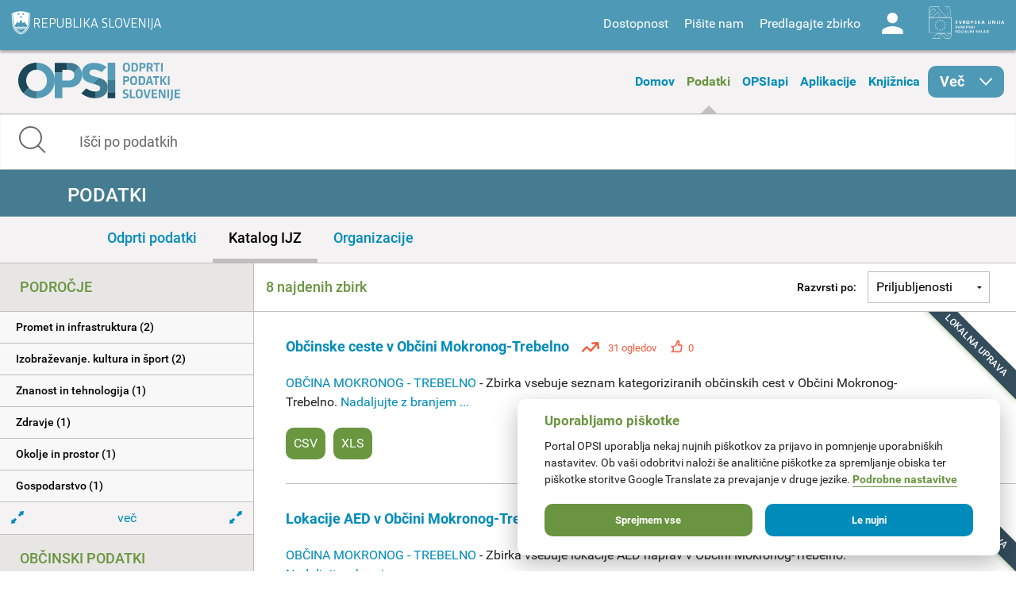

--- FILE ---
content_type: text/html; charset=utf-8
request_url: https://podatki.gov.si/data/search?openness_score=3&publisher=obcina_mokronog_-_trebelno
body_size: 9964
content:
  <!DOCTYPE html>
<html lang="sl">
  <head>
    <!-- IE=edge tells IE8 not to be tempted to use IE7 compatibility/quirks modes.
          chrome=IE7 tells IE7 to use the Chrome Frame if available - good for Flex machines.
          Should be the first meta tag in the body. -->
    <meta http-equiv="X-UA-Compatible" content="IE=edge,chrome=IE7" />
    <meta charset="utf-8">
    <meta name="viewport" content="width=device-width, initial-scale=1.0">
    <meta http-equiv="Content-Type" content="text/html; charset=utf-8" />
<link rel="shortcut icon" href="https://podatki.gov.si/sites/all/themes/custom/opsi_theme/favicon.ico" type="image/vnd.microsoft.icon" />
<meta name="Generator" content="Drupal 7 (http://drupal.org)" />
    <title>Podatki | OPSI - Odprti podatki Slovenije</title>
    <style type="text/css" media="all">
@import url("https://podatki.gov.si/modules/system/system.base.css?t2o5v4");
@import url("https://podatki.gov.si/modules/system/system.menus.css?t2o5v4");
@import url("https://podatki.gov.si/modules/system/system.messages.css?t2o5v4");
@import url("https://podatki.gov.si/modules/system/system.theme.css?t2o5v4");
</style>
<style type="text/css" media="all">
@import url("https://podatki.gov.si/modules/book/book.css?t2o5v4");
@import url("https://podatki.gov.si/sites/all/modules/contrib/date/date_api/date.css?t2o5v4");
@import url("https://podatki.gov.si/sites/all/modules/contrib/date/date_popup/themes/datepicker.1.7.css?t2o5v4");
@import url("https://podatki.gov.si/modules/field/theme/field.css?t2o5v4");
@import url("https://podatki.gov.si/profiles/dgu/modules/contrib/logintoboggan/logintoboggan.css?t2o5v4");
@import url("https://podatki.gov.si/modules/node/node.css?t2o5v4");
@import url("https://podatki.gov.si/modules/search/search.css?t2o5v4");
@import url("https://podatki.gov.si/modules/user/user.css?t2o5v4");
@import url("https://podatki.gov.si/profiles/dgu/modules/contrib/extlink/extlink.css?t2o5v4");
@import url("https://podatki.gov.si/profiles/dgu/modules/contrib/views/css/views.css?t2o5v4");
</style>
<style type="text/css" media="all">
@import url("https://podatki.gov.si/profiles/dgu/modules/contrib/ctools/css/ctools.css?t2o5v4");
@import url("https://podatki.gov.si/profiles/dgu/modules/contrib/lexicon/css/lexicon.css?t2o5v4");
@import url("https://podatki.gov.si/profiles/dgu/modules/contrib/panels/css/panels.css?t2o5v4");
@import url("https://podatki.gov.si/profiles/dgu/modules/features/dgu_glossary/css/dgu_glossary.css?t2o5v4");
</style>
<style type="text/css" media="all">
@import url("https://podatki.gov.si/sites/all/themes/custom/opsi_theme/css/app.css?t2o5v4");
@import url("https://podatki.gov.si/sites/all/themes/custom/opsi_theme/fonts/opsi/opsi.css?t2o5v4");
@import url("https://podatki.gov.si/sites/all/themes/custom/opsi_theme/css/chatbot.css?t2o5v4");
@import url("https://podatki.gov.si/sites/all/themes/custom/opsi_theme/css/cookieconsent-opsi.css?t2o5v4");
</style>
<style type="text/css" media="print">
@import url("https://podatki.gov.si/sites/all/themes/custom/opsi_theme/css/print.css?t2o5v4");
</style>

    <!--<link href='https://fonts.googleapis.com/css?family=Roboto:400,300,500,700,900&subset=latin,latin-ext' rel='stylesheet' type='text/css'>-->

    <link rel="apple-touch-icon" sizes="152x152" href="/sites/all/themes/custom/opsi_theme/img/icons/apple-touch-icon-152x152.png" />
    <link rel="apple-touch-icon" sizes="144x144" href="/sites/all/themes/custom/opsi_theme/img/icons/apple-touch-icon-144x144.png" />
    <link rel="apple-touch-icon" sizes="120x120" href="/sites/all/themes/custom/opsi_theme/img/icons/apple-touch-icon-120x120.png" />
    <link rel="apple-touch-icon" sizes="114x114" href="/sites/all/themes/custom/opsi_theme/img/icons/apple-touch-icon-114x114.png" />
    <link rel="apple-touch-icon" sizes="76x76" href="/sites/all/themes/custom/opsi_theme/img/icons/apple-touch-icon-76x76.png" />
    <link rel="apple-touch-icon" sizes="72x72" href="/sites/all/themes/custom/opsi_theme/img/icons/apple-touch-icon-72x72.png" />
    <link rel="apple-touch-icon" sizes="60x60" href="/sites/all/themes/custom/opsi_theme/img/icons/apple-touch-icon-60x60.png" />
    <link rel="apple-touch-icon" sizes="57x57" href="/sites/all/themes/custom/opsi_theme/img/icons/apple-touch-icon-57x57.png" />

    <meta name="msapplication-TileColor" content="#c7d8e2">
    <meta name="msapplication-TileImage" content="/sites/all/themes/custom/opsi_theme/img/icons/mstile-144x144.png">

    <!-- <link rel="stylesheet" href="/assets/css/dgu-drupal.min.css" /> -->
    <!-- script src="//ajax.googleapis.com/ajax/libs/jquery/1.8.3/jquery.min.js"></script-->
    <script>
      //<![CDATA[
      window.jQuery || document.write('<script src="/assets/js/jquery-1.8.3.min.js"><\/script>')
      // ]]>
    </script>
    <script src="/sites/all/themes/custom/opsi_theme/js/underscore-min.js"></script>
    
    <!--<script src="/assets/js/vendor.min.js"></script>-->
    <!--<script src="http://pops-ckan-test.xlab.si/assets/js/dgu-drupal.min.js"></script> not in use -->
    <!--<script src="http://pops-ckan-test.xlab.si/assets/js/dgu-shared.min.js"></script> not in use -->
    
    <!-- Piwik --> 
    <!-- needs to be before "php print $scripts" so variables are set before init of js in cookie consent processing -->
    <script type="text/javascript"> 
      var _paq = _paq || [];
      _paq.push(['requireConsent']); //required for cookie consent
      _paq.push(['trackPageView']);
      _paq.push(['enableLinkTracking']);
      // the rest was moved to cookieconsent-opsi.js
    </script> 
    <!-- End Piwik Code --> 
    
    <script type="text/javascript" src="https://podatki.gov.si/profiles/dgu/modules/contrib/jquery_update/replace/jquery/1.8/jquery.min.js?v=1.8.3"></script>
<script type="text/javascript" src="https://podatki.gov.si/misc/jquery-extend-3.4.0.js?v=1.8.3"></script>
<script type="text/javascript" src="https://podatki.gov.si/misc/jquery.once.js?v=1.2"></script>
<script type="text/javascript" src="https://podatki.gov.si/misc/drupal.js?t2o5v4"></script>
<script type="text/javascript" src="https://podatki.gov.si/profiles/dgu/modules/contrib/admin_menu/admin_devel/admin_devel.js?t2o5v4"></script>
<script type="text/javascript" src="https://podatki.gov.si/sites/all/modules/contrib/ajax_dlcount/ajax_dlcount.js?t2o5v4"></script>
<script type="text/javascript" src="https://podatki.gov.si/profiles/dgu/modules/features/dgu_data_set_request/dgu_data_set_request.js?t2o5v4"></script>
<script type="text/javascript" src="https://podatki.gov.si/profiles/dgu/modules/features/dgu_site_feature/dgu_site.js?t2o5v4"></script>
<script type="text/javascript" src="https://podatki.gov.si/profiles/dgu/modules/contrib/extlink/extlink.js?t2o5v4"></script>
<script type="text/javascript" src="https://podatki.gov.si/sites/default/files/languages/sl_D8JcS9bfRya35WkGE1kzFWlHHzo7xbS9HiDUIPIL8EQ.js?t2o5v4"></script>
<script type="text/javascript" src="https://podatki.gov.si/sites/all/modules/custom/opsi/lib/cryptojs-aes-php-master/example/aes.js?t2o5v4"></script>
<script type="text/javascript" src="https://podatki.gov.si/sites/all/modules/custom/opsi/lib/cryptojs-aes-php-master/aes-json-format.js?t2o5v4"></script>
<script type="text/javascript" src="https://podatki.gov.si/sites/all/themes/custom/opsi_theme/js/modernizr-custom.js?t2o5v4"></script>
<script type="text/javascript" src="https://podatki.gov.si/sites/all/themes/custom/opsi_theme/js/app.min.js?t2o5v4"></script>
<script type="text/javascript">
<!--//--><![CDATA[//><!--
jQuery.extend(Drupal.settings, {"basePath":"\/","pathPrefix":"","ajaxPageState":{"theme":"opsi_theme","theme_token":"cWAEMCL3Dw4t9ytdSFziaxv5Xh_Ul_rxNbfFnAiGBbQ","js":{"0":1,"1":1,"https:\/\/podatki.gov.si\/assets\/js\/vendor.min.js?1759767159153":1,"https:\/\/podatki.gov.si\/scripts\/dgu-ckan-application.min.js?1759767071593":1,"profiles\/dgu\/modules\/contrib\/jquery_update\/replace\/jquery\/1.8\/jquery.min.js":1,"misc\/jquery-extend-3.4.0.js":1,"misc\/jquery.once.js":1,"misc\/drupal.js":1,"profiles\/dgu\/modules\/contrib\/admin_menu\/admin_devel\/admin_devel.js":1,"sites\/all\/modules\/contrib\/ajax_dlcount\/ajax_dlcount.js":1,"profiles\/dgu\/modules\/features\/dgu_data_set_request\/dgu_data_set_request.js":1,"profiles\/dgu\/modules\/features\/dgu_site_feature\/dgu_site.js":1,"profiles\/dgu\/modules\/contrib\/extlink\/extlink.js":1,"public:\/\/languages\/sl_D8JcS9bfRya35WkGE1kzFWlHHzo7xbS9HiDUIPIL8EQ.js":1,"sites\/all\/modules\/custom\/opsi\/lib\/cryptojs-aes-php-master\/example\/aes.js":1,"sites\/all\/modules\/custom\/opsi\/lib\/cryptojs-aes-php-master\/aes-json-format.js":1,"sites\/all\/themes\/custom\/opsi_theme\/js\/modernizr-custom.js":1,"sites\/all\/themes\/custom\/opsi_theme\/js\/app.min.js":1},"css":{"modules\/system\/system.base.css":1,"modules\/system\/system.menus.css":1,"modules\/system\/system.messages.css":1,"modules\/system\/system.theme.css":1,"modules\/book\/book.css":1,"sites\/all\/modules\/contrib\/date\/date_api\/date.css":1,"sites\/all\/modules\/contrib\/date\/date_popup\/themes\/datepicker.1.7.css":1,"modules\/field\/theme\/field.css":1,"profiles\/dgu\/modules\/contrib\/logintoboggan\/logintoboggan.css":1,"modules\/node\/node.css":1,"modules\/search\/search.css":1,"modules\/user\/user.css":1,"profiles\/dgu\/modules\/contrib\/extlink\/extlink.css":1,"profiles\/dgu\/modules\/contrib\/views\/css\/views.css":1,"profiles\/dgu\/modules\/contrib\/ctools\/css\/ctools.css":1,"profiles\/dgu\/modules\/contrib\/lexicon\/css\/lexicon.css":1,"profiles\/dgu\/modules\/contrib\/panels\/css\/panels.css":1,"profiles\/dgu\/modules\/features\/dgu_glossary\/css\/dgu_glossary.css":1,"sites\/all\/themes\/custom\/opsi_theme\/css\/app.css":1,"sites\/all\/themes\/custom\/opsi_theme\/fonts\/opsi\/opsi.css":1,"sites\/all\/themes\/custom\/opsi_theme\/css\/chatbot.css":1,"sites\/all\/themes\/custom\/opsi_theme\/css\/cookieconsent-opsi.css":1,"sites\/all\/themes\/custom\/opsi_theme\/css\/print.css":1}},"extlink":{"extTarget":0,"extClass":"ext","extLabel":"(link is external)","extImgClass":0,"extSubdomains":1,"extExclude":"","extInclude":"","extCssExclude":"div .pull-right","extCssExplicit":"","extAlert":0,"extAlertText":"This link will take you to an external web site.","mailtoClass":0,"mailtoLabel":"(link sends e-mail)"}});
//--><!]]>
</script>

    <!-- HTML5 element support for IE8 -->
    <!--[if lt IE 9]>
    <script src="//cdnjs.cloudflare.com/ajax/libs/html5shiv/3.6.2/html5shiv.js"></script>
    <script src="//s3.amazonaws.com/nwapi/nwmatcher/nwmatcher-1.2.5-min.js"></script>
    <script src="//html5base.googlecode.com/svn-history/r38/trunk/js/selectivizr-1.0.3b.js"></script>
    <script src="//cdnjs.cloudflare.com/ajax/libs/respond.js/1.1.0/respond.min.js"></script>
    <link rel="stylesheet" href="/sites/all/themes/custom/opsi/css/ie8.css" />
    <![endif]-->

    <!-- Temporary -->
    <!-- <link rel="stylesheet" href="/assets/css/datagovuk.min.css?-1"> -->
  </head>
    <body class="html not-front not-logged-in no-sidebars page-data page-data-search i18n-sl view_theme_0 theme_opsi" >
    <!-- Piwik for disabled JS --> 
    <!-- the rest of Piwik code is in <head> and the cookie consent script to ensure init before cookie consent processing -->
    <noscript><p><img src="/analitika/piwik.php?idsite=4" style="border:0;" alt="" /></p></noscript> 
    <!-- End Piwik Code --> 
        
<header class="page print-hide">

<div class="contain-to-grid sticky">
  <div class="top-bar expanded" data-topbar data-options="sticky_on: large">

    <div class="row expanded top">
      <div class="small-4 columns">
        <a class="logo rs-mju image_background icon icon-rs-mju" target="_blank" href="https://www.gov.si/drzavni-organi/ministrstva/ministrstvo-za-digitalno-preobrazbo/" title="Ministrstvo za digitalno preobrazbo"></a>
      </div>
      <div class="small-8 columns hide-for-medium-up">
        <a class="burger hide-for-medium-up" href="#"><div></div></a>
      </div>
      <div class="small-12 medium-8 columns right-wrapper">
        <a class="logo ess icon-ess show-for-large-up" target="_blank" href="http://ec.europa.eu/esf/home.jsp?langId=sl" title="Evropski socialni sklad"></a>
        <div class="right">
          <div id="google_translate_element" class="visible-for-medium-up"></div>
          <script type="text/javascript">
          function googleTranslateElementInit() {
            new google.translate.TranslateElement({pageLanguage: 'sl', layout: google.translate.TranslateElement.InlineLayout.SIMPLE}, 'google_translate_element');
          }
          </script>
          <nav id="menu-header-top">
              <div class="region region-header-top-right-nav">
    <div id="block-system-user-menu" class="block block-system block-menu boxed">

    <h2>User menu</h2>
  
  <div class="content">
    <ul class="menu"><li class="first leaf"><span id="accessibility" class="nolink">Dostopnost</span></li>
<li class="leaf"><a href="/kontakt">Pišite nam</a></li>
<li class="leaf"><a href="/datarequest">Predlagajte zbirko</a></li>
<li class="last leaf"><a href="/user/login" id="user" class="login icon-user">Log in</a></li>
</ul>  </div>
</div>
  </div>
          </nav>
        </div>
      </div>
    </div>

    
    <div class="row accessibility">
      <div class="small-12 width-limit">

        <h5>Pisava</h5>

        <div class="row" data-equalizer="text">

          <div class="small-12 medium-4 columns">
            <div class="accessibility-box" data-equalizer-watch>
              <h6>Velikost</h6>
              Uporabite
                <ul>
                  <li><strong>CTRL+</strong> za povečavo</li>
                  <li><strong>CTRL-</strong> za pomanjšavo</li>
                </ul>
            </div>
          </div>

          <div class="small-12 medium-4 columns">
            <div class="accessibility-box" data-equalizer-watch>
              <h6>Velike / male črke</h6>
              <div class="row">
                <div class="small-6 columns element">
                  <a view_mode="view_upper" class="view_mode view_lower active">Male</a>
                </div>
                <div class="small-6 columns element">
                  <a view_mode="view_upper" class="view_mode view_upper ">Velike</a>
                </div>
              </div>
            </div>
          </div>

          <div class="small-12 medium-4 columns">
            <div class="accessibility-box" data-equalizer-watch>
              <h6>Stil</h6>
              <div class="row">
                <div class="small-6 columns element">
                  <a view_mode="view_strong" class="view_mode  view_normal active">Navadno</a>
                </div>
                <div class="small-6 columns element">
                  <a view_mode="view_strong" class="view_mode  view_strong ">Krepko</a>
                </div>
              </div>

            </div>
          </div>

        </div>

        <h5>Teme</h5>

        <div class="row themes" data-equalizer>
            
              <div class="small-6 medium-4 large-2 columns element">
                <a view_theme="0" class="view_theme view_theme_0  active" title="Belo ozadje, sans-serifna pisava" data-equalizer-watch>
                  <div class="bold">Krepko</div>
                  <div class="regular">Navadno</div>
                  <div class="link">Povezava</div>
                </a>
              </div>
              
              <div class="small-6 medium-4 large-2 columns element">
                <a view_theme="1" class="view_theme view_theme_1 " title="Belo ozadje, črna pisava" data-equalizer-watch>
                  <div class="bold">Krepko</div>
                  <div class="regular">Navadno</div>
                  <div class="link">Povezava</div>
                </a>
              </div>
              
              <div class="small-6 medium-4 large-2 columns element">
                <a view_theme="2" class="view_theme view_theme_2 " title="Modro ozadje, rumena pisava" data-equalizer-watch>
                  <div class="bold">Krepko</div>
                  <div class="regular">Navadno</div>
                  <div class="link">Povezava</div>
                </a>
              </div>
              
              <div class="small-6 medium-4 large-2 columns element">
                <a view_theme="3" class="view_theme view_theme_3 " title="Bež ozadje, modra pisava" data-equalizer-watch>
                  <div class="bold">Krepko</div>
                  <div class="regular">Navadno</div>
                  <div class="link">Povezava</div>
                </a>
              </div>
              
              <div class="small-6 medium-4 large-2 columns element">
                <a view_theme="4" class="view_theme view_theme_4 " title="Črno ozadje, rumena pisava" data-equalizer-watch>
                  <div class="bold">Krepko</div>
                  <div class="regular">Navadno</div>
                  <div class="link">Povezava</div>
                </a>
              </div>
              
              <div class="small-6 medium-4 large-2 columns element">
                <a view_theme="5" class="view_theme view_theme_5 " title="Belo ozadje, serifna pisava" data-equalizer-watch>
                  <div class="bold">Krepko</div>
                  <div class="regular">Navadno</div>
                  <div class="link">Povezava</div>
                </a>
              </div>
                      </div>

      </div>
    </div>

    <div class="row expanded middle">
      <div class="small-4 columns">
        <a class="burger hide-for-large-up" href="#"><div></div></a>
        <nav class="header_navigation_left">
            <div class="region region-header-middle-left-nav">
    <div id="block-menu-menu-header-middle-left-nav" class="block block-menu boxed">

    <h2>Header - middle left navigation</h2>
  
  <div class="content">
    <ul class="menu"><li class="first leaf"><a href="/">Domov</a></li>
<li class="leaf active-trail"><a href="/data/search?open_data=true" class="active-trail active">Podatki</a></li>
<li class="leaf"><a href="/api/view/store/">OPSIapi</a></li>
<li class="leaf"><a href="/aplikacije">Aplikacije</a></li>
<li class="leaf"><a href="/knjiznica">Knjižnica</a></li>
<li class="last expanded show-for-large-only icon icon-arrow-right" id="menu_more"><span class="nolink">Več</span><ul class="menu"><li class="first leaf"><a href="/o-portalu">O portalu</a></li>
<li class="last leaf"><a href="/statistika">Statistika portala</a></li>
</ul></li>
</ul>  </div>
</div>
  </div>
        </nav>
      </div>
      <div class="small-4 columns">
        <a class="logo opsi image_background icon icon-logo-opsi" target="_self" href="/" title="Odprti podatki Slovenije">
        </a>
      </div>
      <div class="small-4 columns">
        <nav class="header_navigation_right">
            <div class="region region-header-middle-right-nav">
    <div id="block-menu-menu-header-middle-right-nav" class="block block-menu boxed">

    <h2>Header - middle right navigation</h2>
  
  <div class="content">
    <ul class="menu"><li class="first leaf"><a href="/o-portalu">O portalu</a></li>
<li class="leaf"><a href="/knjiznica/novice">Novice</a></li>
<li class="last leaf"><a href="/statistika">Statistika portala</a></li>
</ul>  </div>
</div>
  </div>
        </nav>
      </div>
    </div>

  </div>
</div><!-- /Sticky -->

  <div class="row expanded bottom">
      <div class="region region-header-bottom">
    <div id="block-opsi-opsi-block-data-search-form" class="block block-opsi boxed">

    
  <div class="content">
    
	<div class="small-12">
		<form class="search" action="/data/search">
			<input type="text" class="form-control" name="s" title="Išči po podatkih" placeholder="Išči po podatkih" value="" />
			<span class="input-group-btn">
				<button type="submit" class="icon icon-search"></button>
			</span>
		</form>
	</div>
	  </div>
</div>
  </div>
  </div>

</header>

<div class="off-canvas-wrap" data-offcanvas>
  <div class="inner-wrap">

    <a id="left-off-canvas-toggle" class="left-off-canvas-toggle hidden" href="#" title="Mobile menu" ></a>

    <!-- Off Canvas Menu -->
    <aside class="left-off-canvas-menu">
      <nav>
          <div class="region region-header-middle-left-nav">
      <div class="region region-header-middle-left-nav">
    <div id="block-menu-menu-header-middle-left-nav" class="block block-menu boxed">

    <h2>Header - middle left navigation</h2>
  
  <div class="content">
    <ul class="menu"><li class="first leaf"><a href="/">Domov</a></li>
<li class="leaf active-trail"><a href="/data/search?open_data=true" class="active-trail active">Podatki</a></li>
<li class="leaf"><a href="/api/view/store/">OPSIapi</a></li>
<li class="leaf"><a href="/aplikacije">Aplikacije</a></li>
<li class="leaf"><a href="/knjiznica">Knjižnica</a></li>
<li class="last expanded show-for-large-only icon icon-arrow-right" id="menu_more"><span class="nolink">Več</span><ul class="menu"><li class="first leaf"><a href="/o-portalu">O portalu</a></li>
<li class="last leaf"><a href="/statistika">Statistika portala</a></li>
</ul></li>
</ul>  </div>
</div>
  </div>
  </div>
          <div class="region region-header-middle-right-nav">
      <div class="region region-header-middle-right-nav">
    <div id="block-menu-menu-header-middle-right-nav" class="block block-menu boxed">

    <h2>Header - middle right navigation</h2>
  
  <div class="content">
    <ul class="menu"><li class="first leaf"><a href="/o-portalu">O portalu</a></li>
<li class="leaf"><a href="/knjiznica/novice">Novice</a></li>
<li class="last leaf"><a href="/statistika">Statistika portala</a></li>
</ul>  </div>
</div>
  </div>
  </div>
      </nav>
    </aside>


  <div class="region region-content">
    <div id="block-system-main" class="block block-system boxed">

    
  <div class="content">
    

    
  
    
  

    <div role="main">

      
        <div class="row">
          <div class="small-12 columns flash-messages">
              
                
              
          </div>
        </div>
      

    
                        
                        



   
   

   
   
   
   

   

   
   
   

   
   
   

	<!-- Title bar -->
	<div class="row expanded titlebar">
		<div class="small-12 columns">
            <div class="icon ckan search"></div>
			<div class="title center"><h1>Podatki</h1></div>
		</div>
	</div>
	
	<!-- Tab bar -->
	<div class="row expanded tabbar">
		<div class="small-12 columns">
			<ul>
				<li><a class="" href="/data/search?open_data=true&amp;openness_score=3&amp;publisher=obcina_mokronog_-_trebelno">Odprti podatki</a></li>
				<li><a class="active" href="/data/search?openness_score=3&amp;publisher=obcina_mokronog_-_trebelno">Katalog IJZ</a></li>
				<li><a class="" href="/publisher">Organizacije</a></li>
			</ul>
		</div>
	</div>


<div class="row ckan-container

two_columns

" data-equalizer data-equalizer-mq="small-up">



   
  <div class="small-12 large-3 columns ckan-left print-hide" data-equalizer-watch>
    
<div class="sidebar-search ckan-hide">
    

  <div class="search-area ckan-hide">
    <div class="clearfix dgu-equal-height" data-selector=".auto-height">
      <div class="mini">
        <div class="left-inner auto-height">
        <form class="form-search" action="/data/search" method="GET">
          <div class="input-group">
            <input class="form-control" type="text" name="q" value="" results="0" placeholder="Search for data..." />
            <span class="input-group-btn">
              <button type="submit" class="button btn btn-default">
                <i class="fi-search"></i>
              </button>
            </span>
          </div>

          <div>
      
      <span class="dropdown">
          <a href="#" class="dropdown-button" data-placement="top" data-delay="300" data-toggle="dropdown" title="" data-original-title="Advanced Search" style="color: #666; font-size: 12px; text-decoration: underline; text-align:center; display: block;">
            Search Tips
          </a>

          <div class="panel panel-default dropdown-menu" style="width: 500px; margin-left: -1px;">
            <div class="panel-heading" style="margin-top: -10px;"><strong>Search Tips</strong></div>
            <div class="panel-body">

                <ul>
                  <li><span class='search-terms'>"armed forces" expenses</span> - search for exact phrases by putting quote marks around them</li>
                  <li><span class='search-terms'>primary school -care</span> - exclude words or quoted phrases by using a minus sign or NOT</li>
                  <li><span class='search-terms'>primary OR secondary school</span> - use 'OR' to allow alternatives (the default is to 'AND' all of the terms)</li>
                  <li><span class='search-terms'>publisher:cabinet-office res_format:CSV</span> - search only in a particular field. </li>
                </ul>

                <p>For more tips on searching see the <a href="http://guidance.data.gov.uk/finding_data.html#keyword-search-tips" target="_blank">Finding Data guidance</a></p>

            </div>
          </div>
        </span>
        
        </div>

          </center>
          
            
              <input type="hidden" name="openness_score" value="3"/>
            
              <input type="hidden" name="publisher" value="obcina_mokronog_-_trebelno"/>
            
          
          
          
        </form>
        
        
        </div>
      </div>
      
    </div>
   </div>

</div>


<ul id="left-accordion" class="accordion" data-accordion>
  <li class="accordion-navigation">
    <a href="#ckan-filters" class="hide-for-large-up">Filtri</a>
    <div id="ckan-filters" class="content active">

        <div class="datasets">
          <div class="facet-filters">
            <div class="visible-xs visible-sm">
              <a href="#" class="hide-facets">
                <i class="fi-remove-circle icon-4x"></i>
              </a>
            </div>

      
    <div class="facet-box-unboxed">
      <h4 class="facet-title">Področje</h4>
      <div class="facet-options">
        
        
          
          
          
          <div class="facet-option " style="">
            <a class="" href="/data/search?openness_score=3&amp;all_podrocje=Promet+in+infrastruktura&amp;publisher=obcina_mokronog_-_trebelno">
              
              <span class="" data-original-title="None" data-placement="right">
                Promet in infrastruktura (2)
              </span>
            </a>
          </div>
          
        
          
          
          
          <div class="facet-option " style="">
            <a class="" href="/data/search?openness_score=3&amp;all_podrocje=Izobra%C5%BEevanje.+kultura+in+%C5%A1port&amp;publisher=obcina_mokronog_-_trebelno">
              
              <span class="" data-original-title="None" data-placement="right">
                Izobraževanje. kultura in šport (2)
              </span>
            </a>
          </div>
          
        
          
          
          
          <div class="facet-option " style="">
            <a class="" href="/data/search?openness_score=3&amp;all_podrocje=Znanost+in+tehnologija&amp;publisher=obcina_mokronog_-_trebelno">
              
              <span class="" data-original-title="None" data-placement="right">
                Znanost in tehnologija (1)
              </span>
            </a>
          </div>
          
        
          
          
          
          <div class="facet-option " style="">
            <a class="" href="/data/search?all_podrocje=Zdravje&amp;openness_score=3&amp;publisher=obcina_mokronog_-_trebelno">
              
              <span class="" data-original-title="None" data-placement="right">
                Zdravje (1)
              </span>
            </a>
          </div>
          
        
          
          
          
          <div class="facet-option " style="">
            <a class="" href="/data/search?openness_score=3&amp;all_podrocje=Okolje+in+prostor&amp;publisher=obcina_mokronog_-_trebelno">
              
              <span class="" data-original-title="None" data-placement="right">
                Okolje in prostor (1)
              </span>
            </a>
          </div>
          
        
          
          
          
          <div class="facet-option " style="">
            <a class="" href="/data/search?openness_score=3&amp;all_podrocje=Gospodarstvo&amp;publisher=obcina_mokronog_-_trebelno">
              
              <span class="" data-original-title="None" data-placement="right">
                Gospodarstvo (1)
              </span>
            </a>
          </div>
          
        
        
          <a id="more-podrocje-button" class="facet-expand-collapse" href="#">
            <div class="expander">
              <i class="fi-arrows-expand"></i>&nbsp; več &nbsp;<i class="fi-arrows-expand"></i>
            </div>
            <div class="collapser">
              <i class="fi-arrows-compress"></i>&nbsp; manj &nbsp;<i class="fi-arrows-compress"></i>
            </div>
          </a>
        
        
      </div>
    </div>

      <div class="facet-divider"></div>
      
    <div class="facet-box-unboxed">
      <h4 class="facet-title">Občinski podatki</h4>
      <div class="facet-options">
        
        
          
          
          
          <div class="facet-option " style="">
            <a class="" href="/data/search?openness_score=3&amp;municipal=true&amp;publisher=obcina_mokronog_-_trebelno">
              
              <span class="" data-original-title="None" data-placement="right">
                Da (8)
              </span>
            </a>
          </div>
          
        
        
        
      </div>
    </div>

      <div class="facet-divider"></div>
      
    <div class="facet-box-unboxed">
      <h4 class="facet-title">Podatki velike vrednosti</h4>
      <div class="facet-options">
        
        
          
          
          
          <div class="facet-option " style="">
            <a class="" href="/data/search?openness_score=3&amp;high_value_data=false&amp;publisher=obcina_mokronog_-_trebelno">
              
              <span class="" data-original-title="None" data-placement="right">
                Ne (8)
              </span>
            </a>
          </div>
          
        
        
        
      </div>
    </div>

      <div class="facet-divider"></div>
      
    <div class="facet-box-unboxed">
      <h4 class="facet-title">Masovni prenos</h4>
      <div class="facet-options">
        
        
        
        
        <div class="facet-option"><em>Ni dodatnih filtrov po masovnem prenosu.</em></div>
        
      </div>
    </div>

      <div class="facet-divider"></div>
      
    <div class="facet-box-unboxed">
      <h4 class="facet-title">Zaščiteni podatki</h4>
      <div class="facet-options">
        
        
          
          
          
          <div class="facet-option " style="">
            <a class="" href="/data/search?openness_score=3&amp;restricted_data=false&amp;publisher=obcina_mokronog_-_trebelno">
              
              <span class="" data-original-title="None" data-placement="right">
                Ne (8)
              </span>
            </a>
          </div>
          
        
        
        
      </div>
    </div>

      <div class="facet-divider"></div>

      
    <div class="facet-box-unboxed">
      <h4 class="facet-title">Pogoji uporabe</h4>
      <div class="facet-options">
        
        
          
          
          
          <div class="facet-option " style="">
            <a class="" href="/data/search?openness_score=3&amp;all_licence=Priznanje+avtorstva+%28CC+BY+4.0%29&amp;publisher=obcina_mokronog_-_trebelno">
              
              <span class="" data-original-title="None" data-placement="right">
                Priznanje avtorstva (CC BY 4.0) (8)
              </span>
            </a>
          </div>
          
        
        
        
      </div>
    </div>

      <div class="facet-divider"></div>
      
    <div class="facet-box-unboxed">
      <h4 class="facet-title">Dostopnost</h4>
      <div class="facet-options">
        
        
          
          
          
          <div class="facet-option " style="">
            <a class="" href="/data/search?openness_score=3&amp;dostopnost_zbirke=Podatki+so+objavljeni+kot+odprti+podatki&amp;publisher=obcina_mokronog_-_trebelno">
              
              <span class="" data-original-title="None" data-placement="right">
                Podatki so objavljeni kot odprti podatki (8)
              </span>
            </a>
          </div>
          
        
        
        
      </div>
    </div>

      <div class="facet-divider"></div>

      
    <div class="facet-box-unboxed">
      <h4 class="facet-title">Format datoteke</h4>
      <div class="facet-options">
        
        
          
          
          
          <div class="facet-option " style="">
            <a class="" href="/data/search?openness_score=3&amp;res_format=XLS&amp;publisher=obcina_mokronog_-_trebelno">
              
              <div class="marker xls"></div>
              
              <span class="js-tooltip" data-original-title="Zbirke vsebujejo datoteke v formatu XLS" data-placement="right">
                XLS (8)
              </span>
            </a>
          </div>
          
        
          
          
          
          <div class="facet-option " style="">
            <a class="" href="/data/search?res_format=CSV&amp;openness_score=3&amp;publisher=obcina_mokronog_-_trebelno">
              
              <div class="marker csv"></div>
              
              <span class="js-tooltip" data-original-title="Zbirke vsebujejo datoteke v formatu CSV" data-placement="right">
                CSV (8)
              </span>
            </a>
          </div>
          
        
        
        
      </div>
    </div>

      <div class="facet-divider"></div>
      
    <div class="facet-box-unboxed">
      <h4 class="facet-title">Tip organizacije</h4>
      <div class="facet-options">
        
        
          
          
          
          <div class="facet-option " style="">
            <a class="" href="/data/search?openness_score=3&amp;all_opsi_tip=Lokalna+uprava&amp;publisher=obcina_mokronog_-_trebelno">
              
              <div class="marker org_2"></div>
              
              <span class="" data-original-title="None" data-placement="right">
                Lokalna uprava (8)
              </span>
            </a>
          </div>
          
        
        
        
      </div>
    </div>

      <div class="facet-divider"></div>
      
      
        
    <div class="facet-box-unboxed">
      <h4 class="facet-title">Organizacija</h4>
      <div class="facet-options">
        
          <div class="facet-option facet-option-selected">
            <a class="" href="/data/search?openness_score=3">
              <div class="facet-kill pull-right ">
                <i class="fi-large icon-remove-sign"></i>
              </div>
              <span class="" data-original-title="None" data-placement="right">
                OBČINA MOKRONOG - TREBELNO
              </span>
            </a>
          </div>
        
        
        
        
      </div>
    </div>

      
      <div class="facet-divider"></div>
      
    <div class="facet-box-unboxed">
      <h4 class="facet-title">Ocena odprtosti</h4>
      <div class="facet-options">
        
          <div class="facet-option facet-option-selected">
            <a class="" href="/data/search?publisher=obcina_mokronog_-_trebelno">
              <div class="facet-kill pull-right ">
                <i class="fi-large icon-remove-sign"></i>
              </div>
              <span class="js-tooltip" data-original-title="Strukturirani podatki v odprtem formatu (npr. CSV)" data-placement="right">
                &#9733&#9733&#9733&#9734&#9734
              </span>
            </a>
          </div>
        
        
        
        
      </div>
    </div>


    </div><!-- /facet-filters -->
  </div>
  </li>
</ul>


  </div>
  



  
  <div class="small-12
    
    large-9
    
    columns ckan-main" data-equalizer-watch>
    
<section class="module">
    <div class="module-content">
     <div class="small-12 columns search-results-header">

        
        
        <h2>8 najdenih zbirk</h2>
        

        <a href="#" class="visible-sm visible-xs btn btn-primary btn-sm show-facets ckan-hide">Show Search Facets &raquo;</a>
        
        <form class="form-inline pull-right" id="search-sort-by" action="#search-sort-by">
            
            <label>Razvrsti po:</label>
            <select name="sort" class="form-control" style="display:inline-block;">
                <!-- Can optimise this bit of the template, particularly results_sort_by -->
                
            <option value=""  disabled="disabled">Ujemanju</option>
            
                
            <option value="popularity desc"  selected="selected">Priljubljenosti</option>
            
                
            <option value="title_string asc" >Naslovu</option>
            
                
            <option value="metadata_modified desc" >Zadnji posodobitvi</option>
            
            </select>
            <button type="submit" class="btn btn-default js-hide">Go</button>
            
            
            
              
                <input type="hidden" name="openness_score" value="3"/>
              
                <input type="hidden" name="publisher" value="obcina_mokronog_-_trebelno"/>
              
            

            <a class="feed-icon" href="/feeds/custom.atom?openness_score=3&amp;publisher=obcina_mokronog_-_trebelno">
                <i class="fi-rss-sign"></i>
            </a>
        </form>
        
        </div>

        <div class="small-12 columns search-results">
        
        
  
  <div id="package-tabs" class="tabbar">
    <ul class="row nav">
      
        <li data-state="objavljeno">OBJAVLJENO</li>
      
        <li data-state="v urejanju">V UREJANJU</li>
      
        <li data-state="v potrjevanju">V POTRJEVANJU</li>
      
        <li data-state="osnutek">OSNUTEK</li>
      
        <li data-state="izbrisano">IZBRISANO</li>
      
    </ul>
  </div>
  <div class="clearfix"></div>
  <div class="common-dataset-list">
    <div class="">
      <style>
        
        .icon-like-red:before {
          content: url("/images/icons/thumbs-up-red.png");
          position: relative;
          top: 3px;
        }
      </style>
      <div id="package-content">
        
          
          
          
          
          
          
          
          
            <div class="package-wrapper" data-state="objavljeno">
              <div class="clearfix"></div>
              <div  class=" class="tip-2">

                <div class="dataset dataset-summary theme-Promet in infrastruktura">
                  
                    
                    <div class="ribbon">
                      <a href="/data/search/?all_opsi_tip=Lokalna+uprava">
                        <span class="marker org_2">Lokalna uprava</span>
                      </a>
                    </div>
                  
                  <a class="dataset-header" href="/dataset/obcinske-ceste-v-obcini-mokronog-trebelno">
                    <div class="theme-name ckan-hide">Promet in infrastruktura</div>
                    <div class="underlined">Občinske ceste v Občini Mokronog-Trebelno
                      
                      <span class="view_count"><i class="icon-analytics"></i>&nbsp;&nbsp;31 ogledov</span>
                      <span class="view_count"><i class="icon-like-red"></i>0</span>
                    </div>
                  </a>
                  <div class="dataset-body">
                    <div class="dataset-description">
                      <a class="dataset-publisher" href="/publisher/obcina_mokronog_-_trebelno">
                        OBČINA MOKRONOG - TREBELNO
                      </a> - Zbirka vsebuje seznam kategoriziranih občinskih cest v Občini Mokronog-Trebelno.
 <a class="view-data-link" href="/dataset/obcinske-ceste-v-obcini-mokronog-trebelno">Nadaljujte z branjem ...</a>
                     </div>

                      
                        
    <div class="format-box">
      
      <span property="dc:format" class="filetype_bg csv">CSV</span>
      
    </div>

                      
                        
    <div class="format-box">
      
      <span property="dc:format" class="filetype_bg xls">XLS</span>
      
    </div>

                      

                      
                    <div class="clearfix clearfix-ie7"> &nbsp;</div>
                  </div>
                </div>
              </div>
            </div>
          
        
          
          
          
          
          
          
          
          
            <div class="package-wrapper" data-state="objavljeno">
              <div class="clearfix"></div>
              <div  class=" class="tip-2">

                <div class="dataset dataset-summary theme-Zdravje">
                  
                    
                    <div class="ribbon">
                      <a href="/data/search/?all_opsi_tip=Lokalna+uprava">
                        <span class="marker org_2">Lokalna uprava</span>
                      </a>
                    </div>
                  
                  <a class="dataset-header" href="/dataset/lokacije-aed-v-obcini-mokronog-trebelno">
                    <div class="theme-name ckan-hide">Zdravje</div>
                    <div class="underlined">Lokacije AED v Občini Mokronog-Trebelno
                      
                      <span class="view_count"><i class="icon-analytics"></i>&nbsp;&nbsp;46 ogledov</span>
                      <span class="view_count"><i class="icon-like-red"></i>0</span>
                    </div>
                  </a>
                  <div class="dataset-body">
                    <div class="dataset-description">
                      <a class="dataset-publisher" href="/publisher/obcina_mokronog_-_trebelno">
                        OBČINA MOKRONOG - TREBELNO
                      </a> - Zbirka vsebuje lokacije AED naprav v Občini Mokronog-Trebelno.
 <a class="view-data-link" href="/dataset/lokacije-aed-v-obcini-mokronog-trebelno">Nadaljujte z branjem ...</a>
                     </div>

                      
                        
    <div class="format-box">
      
      <span property="dc:format" class="filetype_bg csv">CSV</span>
      
    </div>

                      
                        
    <div class="format-box">
      
      <span property="dc:format" class="filetype_bg xls">XLS</span>
      
    </div>

                      

                      
                    <div class="clearfix clearfix-ie7"> &nbsp;</div>
                  </div>
                </div>
              </div>
            </div>
          
        
          
          
          
          
          
          
          
          
            <div class="package-wrapper" data-state="objavljeno">
              <div class="clearfix"></div>
              <div  class=" class="tip-2">

                <div class="dataset dataset-summary theme-Promet in infrastruktura">
                  
                    
                    <div class="ribbon">
                      <a href="/data/search/?all_opsi_tip=Lokalna+uprava">
                        <span class="marker org_2">Lokalna uprava</span>
                      </a>
                    </div>
                  
                  <a class="dataset-header" href="/dataset/elektricne-polnilnice-v-obcini-mokronog-trebelno">
                    <div class="theme-name ckan-hide">Promet in infrastruktura</div>
                    <div class="underlined">Električne polnilnice v Občini Mokronog-Trebelno
                      
                      <span class="view_count"><i class="icon-analytics"></i>&nbsp;&nbsp;44 ogledov</span>
                      <span class="view_count"><i class="icon-like-red"></i>0</span>
                    </div>
                  </a>
                  <div class="dataset-body">
                    <div class="dataset-description">
                      <a class="dataset-publisher" href="/publisher/obcina_mokronog_-_trebelno">
                        OBČINA MOKRONOG - TREBELNO
                      </a> - Zbirka vsebuje lokacije električnih polnilnic v Občini Mokronog-Trebelno.
 <a class="view-data-link" href="/dataset/elektricne-polnilnice-v-obcini-mokronog-trebelno">Nadaljujte z branjem ...</a>
                     </div>

                      
                        
    <div class="format-box">
      
      <span property="dc:format" class="filetype_bg csv">CSV</span>
      
    </div>

                      
                        
    <div class="format-box">
      
      <span property="dc:format" class="filetype_bg xls">XLS</span>
      
    </div>

                      

                      
                    <div class="clearfix clearfix-ie7"> &nbsp;</div>
                  </div>
                </div>
              </div>
            </div>
          
        
          
          
          
          
          
          
          
          
            <div class="package-wrapper" data-state="objavljeno">
              <div class="clearfix"></div>
              <div  class=" class="tip-2">

                <div class="dataset dataset-summary theme-Izobraževanje. kultura in šport">
                  
                    
                    <div class="ribbon">
                      <a href="/data/search/?all_opsi_tip=Lokalna+uprava">
                        <span class="marker org_2">Lokalna uprava</span>
                      </a>
                    </div>
                  
                  <a class="dataset-header" href="/dataset/kulturna-dediscina-v-obcini-mokronog-trebelno">
                    <div class="theme-name ckan-hide">Izobraževanje. kultura in šport</div>
                    <div class="underlined">Kulturna dediščina v Občini Mokronog-Trebelno
                      
                      <span class="view_count"><i class="icon-analytics"></i>&nbsp;&nbsp;25 ogledov</span>
                      <span class="view_count"><i class="icon-like-red"></i>0</span>
                    </div>
                  </a>
                  <div class="dataset-body">
                    <div class="dataset-description">
                      <a class="dataset-publisher" href="/publisher/obcina_mokronog_-_trebelno">
                        OBČINA MOKRONOG - TREBELNO
                      </a> - Evidenca vsebuje seznam nepremične kulturne dediščine v Občini Mokronog-Trebelno.
 <a class="view-data-link" href="/dataset/kulturna-dediscina-v-obcini-mokronog-trebelno">Nadaljujte z branjem ...</a>
                     </div>

                      
                        
    <div class="format-box">
      
      <span property="dc:format" class="filetype_bg csv">CSV</span>
      
    </div>

                      
                        
    <div class="format-box">
      
      <span property="dc:format" class="filetype_bg xls">XLS</span>
      
    </div>

                      

                      
                    <div class="clearfix clearfix-ie7"> &nbsp;</div>
                  </div>
                </div>
              </div>
            </div>
          
        
          
          
          
          
          
          
          
          
            <div class="package-wrapper" data-state="objavljeno">
              <div class="clearfix"></div>
              <div  class=" class="tip-2">

                <div class="dataset dataset-summary theme-Okolje in prostor">
                  
                    
                    <div class="ribbon">
                      <a href="/data/search/?all_opsi_tip=Lokalna+uprava">
                        <span class="marker org_2">Lokalna uprava</span>
                      </a>
                    </div>
                  
                  <a class="dataset-header" href="/dataset/lokacije-ekoloskih-otokov-v-obcini-mokronog-trebelno">
                    <div class="theme-name ckan-hide">Okolje in prostor</div>
                    <div class="underlined">Lokacije ekoloških otokov v Občini Mokronog-Trebelno
                      
                      <span class="view_count"><i class="icon-analytics"></i>&nbsp;&nbsp;24 ogledov</span>
                      <span class="view_count"><i class="icon-like-red"></i>0</span>
                    </div>
                  </a>
                  <div class="dataset-body">
                    <div class="dataset-description">
                      <a class="dataset-publisher" href="/publisher/obcina_mokronog_-_trebelno">
                        OBČINA MOKRONOG - TREBELNO
                      </a> - Zbirka vsebuje lokacije ekoloških otokov v Občini Mokronog-Trebelno.
 <a class="view-data-link" href="/dataset/lokacije-ekoloskih-otokov-v-obcini-mokronog-trebelno">Nadaljujte z branjem ...</a>
                     </div>

                      
                        
    <div class="format-box">
      
      <span property="dc:format" class="filetype_bg csv">CSV</span>
      
    </div>

                      
                        
    <div class="format-box">
      
      <span property="dc:format" class="filetype_bg xls">XLS</span>
      
    </div>

                      

                      
                    <div class="clearfix clearfix-ie7"> &nbsp;</div>
                  </div>
                </div>
              </div>
            </div>
          
        
          
          
          
          
          
          
          
          
            <div class="package-wrapper" data-state="objavljeno">
              <div class="clearfix"></div>
              <div  class=" class="tip-2">

                <div class="dataset dataset-summary theme-Gospodarstvo">
                  
                    
                    <div class="ribbon">
                      <a href="/data/search/?all_opsi_tip=Lokalna+uprava">
                        <span class="marker org_2">Lokalna uprava</span>
                      </a>
                    </div>
                  
                  <a class="dataset-header" href="/dataset/gostinski-objekti-v-obcini-mokronog-trebelno">
                    <div class="theme-name ckan-hide">Gospodarstvo</div>
                    <div class="underlined">Gostinski objekti v Občini Mokronog-Trebelno
                      
                      <span class="view_count"><i class="icon-analytics"></i>&nbsp;&nbsp;20 ogledov</span>
                      <span class="view_count"><i class="icon-like-red"></i>0</span>
                    </div>
                  </a>
                  <div class="dataset-body">
                    <div class="dataset-description">
                      <a class="dataset-publisher" href="/publisher/obcina_mokronog_-_trebelno">
                        OBČINA MOKRONOG - TREBELNO
                      </a> - Evidenca vsebuje seznam gostinskih objektov v Občini Mokronog-Trebelno.
 <a class="view-data-link" href="/dataset/gostinski-objekti-v-obcini-mokronog-trebelno">Nadaljujte z branjem ...</a>
                     </div>

                      
                        
    <div class="format-box">
      
      <span property="dc:format" class="filetype_bg csv">CSV</span>
      
    </div>

                      
                        
    <div class="format-box">
      
      <span property="dc:format" class="filetype_bg xls">XLS</span>
      
    </div>

                      

                      
                    <div class="clearfix clearfix-ie7"> &nbsp;</div>
                  </div>
                </div>
              </div>
            </div>
          
        
          
          
          
          
          
          
          
          
            <div class="package-wrapper" data-state="objavljeno">
              <div class="clearfix"></div>
              <div  class=" class="tip-2">

                <div class="dataset dataset-summary theme-Znanost in tehnologija">
                  
                    
                    <div class="ribbon">
                      <a href="/data/search/?all_opsi_tip=Lokalna+uprava">
                        <span class="marker org_2">Lokalna uprava</span>
                      </a>
                    </div>
                  
                  <a class="dataset-header" href="/dataset/javno-dostopne-wifi-tocke-v-obcini-mokronog-trebelno">
                    <div class="theme-name ckan-hide">Znanost in tehnologija</div>
                    <div class="underlined">Javno dostopne WiFi točke v Občini Mokronog-Trebelno
                      
                      <span class="view_count"><i class="icon-analytics"></i>&nbsp;&nbsp;28 ogledov</span>
                      <span class="view_count"><i class="icon-like-red"></i>0</span>
                    </div>
                  </a>
                  <div class="dataset-body">
                    <div class="dataset-description">
                      <a class="dataset-publisher" href="/publisher/obcina_mokronog_-_trebelno">
                        OBČINA MOKRONOG - TREBELNO
                      </a> - Seznam vsebuje javno dostopne WiFi točke v Občini Mokronog-Trebelno.
 <a class="view-data-link" href="/dataset/javno-dostopne-wifi-tocke-v-obcini-mokronog-trebelno">Nadaljujte z branjem ...</a>
                     </div>

                      
                        
    <div class="format-box">
      
      <span property="dc:format" class="filetype_bg csv">CSV</span>
      
    </div>

                      
                        
    <div class="format-box">
      
      <span property="dc:format" class="filetype_bg xls">XLS</span>
      
    </div>

                      

                      
                    <div class="clearfix clearfix-ie7"> &nbsp;</div>
                  </div>
                </div>
              </div>
            </div>
          
        
          
          
          
          
          
          
          
          
            <div class="package-wrapper" data-state="objavljeno">
              <div class="clearfix"></div>
              <div  class=" class="tip-2">

                <div class="dataset dataset-summary theme-Izobraževanje. kultura in šport">
                  
                    
                    <div class="ribbon">
                      <a href="/data/search/?all_opsi_tip=Lokalna+uprava">
                        <span class="marker org_2">Lokalna uprava</span>
                      </a>
                    </div>
                  
                  <a class="dataset-header" href="/dataset/razvid-sportnih-objektov-v-obcini-mokronog-trebelno">
                    <div class="theme-name ckan-hide">Izobraževanje. kultura in šport</div>
                    <div class="underlined">Razvid športnih objektov v Občini Mokronog-Trebelno
                      
                      <span class="view_count"><i class="icon-analytics"></i>&nbsp;&nbsp;21 ogledov</span>
                      <span class="view_count"><i class="icon-like-red"></i>0</span>
                    </div>
                  </a>
                  <div class="dataset-body">
                    <div class="dataset-description">
                      <a class="dataset-publisher" href="/publisher/obcina_mokronog_-_trebelno">
                        OBČINA MOKRONOG - TREBELNO
                      </a> - Zbirka vsebuje seznam športnih objektov v Občini Mokronog-Trebelno.
 <a class="view-data-link" href="/dataset/razvid-sportnih-objektov-v-obcini-mokronog-trebelno">Nadaljujte z branjem ...</a>
                     </div>

                      
                        
    <div class="format-box">
      
      <span property="dc:format" class="filetype_bg csv">CSV</span>
      
    </div>

                      
                        
    <div class="format-box">
      
      <span property="dc:format" class="filetype_bg xls">XLS</span>
      
    </div>

                      

                      
                    <div class="clearfix clearfix-ie7"> &nbsp;</div>
                  </div>
                </div>
              </div>
            </div>
          
        
      </div>
    </div>
  </div>

        
        </div>

    </div>

    
    

    
    
    
    
    <div class="clearfix clearfix-ie7"></div>


    
</section>

  </div>
  

</div>


</div>

    


  


    
  <script type="text/javascript" src="/scripts/dgu-tracking.min.js?1759767071593"></script>  
  

      
  </body>
</html>  </div>
</div>
  </div>

  </div>
</div>

<footer>
  <div class="row">
    <div class="small-12 medium-6 large-4 columns">
      <nav></nav>
      <a class="logo opsi image_background icon icon-logo-opsi" target="_self" href="/" title="Odprti podatki Slovenije"></a>
      <a class="logo ess icon-ess" target="_blank" href="http://ec.europa.eu/esf/home.jsp?langId=sl" title="Evropski socialni sklad"></a>
    </div>
    <div class="small-12 medium-6 large-2 columns hide-for-small-only  print-hide">
      <nav>  <div class="region region-header-middle-left-nav">
      <div class="region region-header-middle-left-nav">
      <div class="region region-header-middle-left-nav">
    <div id="block-menu-menu-header-middle-left-nav" class="block block-menu boxed">

    <h2>Header - middle left navigation</h2>
  
  <div class="content">
    <ul class="menu"><li class="first leaf"><a href="/">Domov</a></li>
<li class="leaf active-trail"><a href="/data/search?open_data=true" class="active-trail active">Podatki</a></li>
<li class="leaf"><a href="/api/view/store/">OPSIapi</a></li>
<li class="leaf"><a href="/aplikacije">Aplikacije</a></li>
<li class="leaf"><a href="/knjiznica">Knjižnica</a></li>
<li class="last expanded show-for-large-only icon icon-arrow-right" id="menu_more"><span class="nolink">Več</span><ul class="menu"><li class="first leaf"><a href="/o-portalu">O portalu</a></li>
<li class="last leaf"><a href="/statistika">Statistika portala</a></li>
</ul></li>
</ul>  </div>
</div>
  </div>
  </div>
  </div>
</nav>
      <nav></nav>
    </div>
    <div class="small-12 medium-6 large-3 columns hide-for-small-only  print-hide">
      <nav>  <div class="region region-header-middle-right-nav">
      <div class="region region-header-middle-right-nav">
      <div class="region region-header-middle-right-nav">
    <div id="block-menu-menu-header-middle-right-nav" class="block block-menu boxed">

    <h2>Header - middle right navigation</h2>
  
  <div class="content">
    <ul class="menu"><li class="first leaf"><a href="/o-portalu">O portalu</a></li>
<li class="leaf"><a href="/knjiznica/novice">Novice</a></li>
<li class="last leaf"><a href="/statistika">Statistika portala</a></li>
</ul>  </div>
</div>
  </div>
  </div>
  </div>
</nav>
      <nav>  <div class="region region-footer-col3">
    <div id="block-menu-menu-footer-nav-col-3" class="block block-menu boxed">

    <h2>Footer - navigation column 3</h2>
  
  <div class="content">
    <ul class="menu"><li class="first leaf"><a href="/kontakt">Kontakt</a></li>
<li class="last leaf"><a href="https://e-uprava.gov.si/aktualno/koristne-povezave.html">Koristne povezave</a></li>
</ul>  </div>
</div>
  </div>
</nav>
    </div>
    <div class="small-12 medium-6 large-3 columns  print-hide">
      <nav class="hide-for-small-only">  <div class="region region-footer-col4">
    <div id="block-menu-menu-menu-footer-nav-col-4" class="block block-menu boxed">

    <h2>Footer - navigation column 4</h2>
  
  <div class="content">
    <ul class="menu"><li class="first leaf"><a href="/pogoji-uporabe">Pogoji uporabe</a></li>
<li class="leaf"><a href="/politika-zasebnosti">Pomoč pri uporabi</a></li>
<li class="last leaf"><a href="/piskotki">Piškotki</a></li>
</ul>  </div>
</div>
  </div>
</nav>
      <div class="row">
        <div class="small-12 columns">
          <div class="social">
            <!-- <a class="social icon icon-linkedin" target="_blank" title="Linkedin"></a> -->
            <a class="social icon icon-twitter" target="_blank" title="Twitter" href="https://twitter.com/vladars"></a>
            <a class="social icon icon-facebook" target="_blank" title="Facebook" href="https://www.facebook.com/Ministrstvo-za-javno-upravo-373305022851086/"></a>
          </div>
        </div>
      </div>
    </div>
  </div>
</footer>

<script>
  jQuery(document).foundation();
</script>
    <script type="text/javascript">
<!--//--><![CDATA[//><!--

    CKAN = {};
    // later use will add offsets with leading '/' so ensure no trailing slash
    CKAN.SITE_URL = '/'.replace(/\/$/, '');
    CKAN.SITE_URL_NO_LOCALE = '/'.replace(/\/$/, '');
    CKAN.USER = '';
  
//--><!]]>
</script>
<script type="text/javascript">
<!--//--><![CDATA[//><!--

    document.getElementsByTagName('html')[0].className += ' js-enabled';
  
//--><!]]>
</script>
<script type="text/javascript" src="https://podatki.gov.si/assets/js/vendor.min.js?1759767159153&amp;t2o5v4"></script>
<script type="text/javascript" src="https://podatki.gov.si/scripts/dgu-ckan-application.min.js?1759767071593&amp;t2o5v4"></script>
    <!-- HTML5 element support for IE8 -->
    <!--[if lt IE 9]>
    <script src="/sites/all/themes/custom/opsi/js/rem.min.js"></script>
    <![endif]-->

      </body>
</html>
